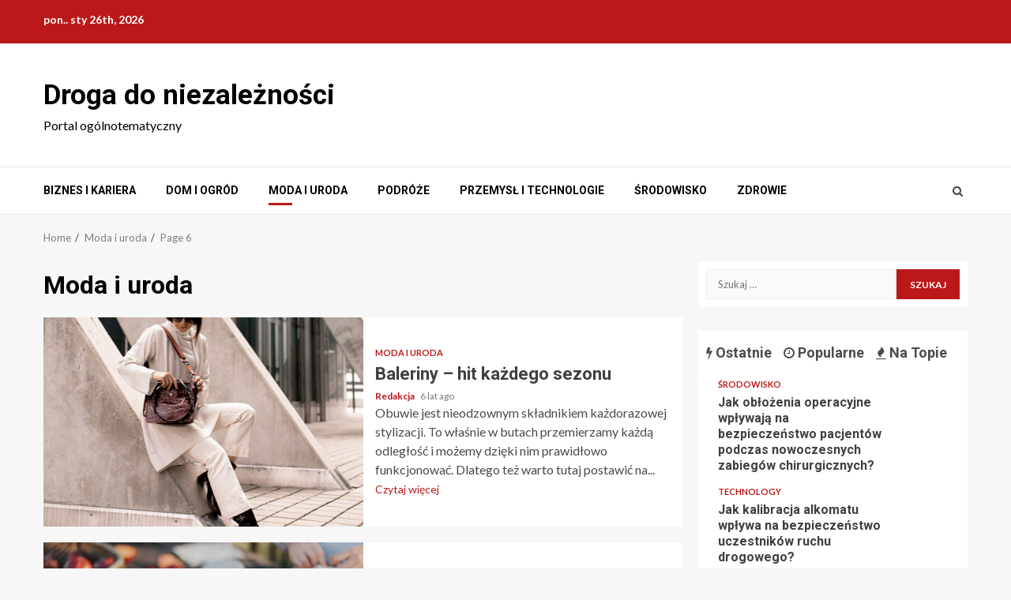

--- FILE ---
content_type: text/html; charset=UTF-8
request_url: https://drogadoniezaleznosci.pl/category/moda-i-uroda/page/6/
body_size: 10023
content:
    <!doctype html>
<html dir="ltr" lang="pl-PL" prefix="og: https://ogp.me/ns#">
    <head>
        <meta charset="UTF-8">
        <meta name="viewport" content="width=device-width, initial-scale=1">
        <link rel="profile" href="https://gmpg.org/xfn/11">

        <title>Moda i uroda - Droga do niezależności - Page 6</title>

		<!-- All in One SEO 4.7.7 - aioseo.com -->
	<meta name="description" content="- Page 6" />
	<meta name="robots" content="noindex, nofollow, max-image-preview:large" />
	<meta name="google-site-verification" content="SnhbGfH9Xm_WbJz-OdCXx5WImxtV8ij1yLBTmBNBmQU" />
	<link rel="canonical" href="https://drogadoniezaleznosci.pl/category/moda-i-uroda/" />
	<link rel="prev" href="https://drogadoniezaleznosci.pl/category/moda-i-uroda/page/5/" />
	<meta name="generator" content="All in One SEO (AIOSEO) 4.7.7" />
		<script type="application/ld+json" class="aioseo-schema">
			{"@context":"https:\/\/schema.org","@graph":[{"@type":"BreadcrumbList","@id":"https:\/\/drogadoniezaleznosci.pl\/category\/moda-i-uroda\/page\/6\/#breadcrumblist","itemListElement":[{"@type":"ListItem","@id":"https:\/\/drogadoniezaleznosci.pl\/#listItem","position":1,"name":"Dom","item":"https:\/\/drogadoniezaleznosci.pl\/","nextItem":{"@type":"ListItem","@id":"https:\/\/drogadoniezaleznosci.pl\/category\/moda-i-uroda\/#listItem","name":"Moda i uroda"}},{"@type":"ListItem","@id":"https:\/\/drogadoniezaleznosci.pl\/category\/moda-i-uroda\/#listItem","position":2,"name":"Moda i uroda","previousItem":{"@type":"ListItem","@id":"https:\/\/drogadoniezaleznosci.pl\/#listItem","name":"Dom"}}]},{"@type":"CollectionPage","@id":"https:\/\/drogadoniezaleznosci.pl\/category\/moda-i-uroda\/page\/6\/#collectionpage","url":"https:\/\/drogadoniezaleznosci.pl\/category\/moda-i-uroda\/page\/6\/","name":"Moda i uroda - Droga do niezale\u017cno\u015bci - Page 6","description":"- Page 6","inLanguage":"pl-PL","isPartOf":{"@id":"https:\/\/drogadoniezaleznosci.pl\/#website"},"breadcrumb":{"@id":"https:\/\/drogadoniezaleznosci.pl\/category\/moda-i-uroda\/page\/6\/#breadcrumblist"}},{"@type":"Organization","@id":"https:\/\/drogadoniezaleznosci.pl\/#organization","name":"Droga do niezale\u017cno\u015bci","description":"Portal og\u00f3lnotematyczny","url":"https:\/\/drogadoniezaleznosci.pl\/"},{"@type":"WebSite","@id":"https:\/\/drogadoniezaleznosci.pl\/#website","url":"https:\/\/drogadoniezaleznosci.pl\/","name":"Droga do niezale\u017cno\u015bci","description":"Portal og\u00f3lnotematyczny","inLanguage":"pl-PL","publisher":{"@id":"https:\/\/drogadoniezaleznosci.pl\/#organization"}}]}
		</script>
		<!-- All in One SEO -->

<link rel='dns-prefetch' href='//fonts.googleapis.com' />
<link rel="alternate" type="application/rss+xml" title="Droga do niezależności &raquo; Kanał z wpisami" href="https://drogadoniezaleznosci.pl/feed/" />
<link rel="alternate" type="application/rss+xml" title="Droga do niezależności &raquo; Kanał z wpisami zaszufladkowanymi do kategorii Moda i uroda" href="https://drogadoniezaleznosci.pl/category/moda-i-uroda/feed/" />
<script type="text/javascript">
window._wpemojiSettings = {"baseUrl":"https:\/\/s.w.org\/images\/core\/emoji\/14.0.0\/72x72\/","ext":".png","svgUrl":"https:\/\/s.w.org\/images\/core\/emoji\/14.0.0\/svg\/","svgExt":".svg","source":{"concatemoji":"https:\/\/drogadoniezaleznosci.pl\/wp-includes\/js\/wp-emoji-release.min.js?ver=6.2.8"}};
/*! This file is auto-generated */
!function(e,a,t){var n,r,o,i=a.createElement("canvas"),p=i.getContext&&i.getContext("2d");function s(e,t){p.clearRect(0,0,i.width,i.height),p.fillText(e,0,0);e=i.toDataURL();return p.clearRect(0,0,i.width,i.height),p.fillText(t,0,0),e===i.toDataURL()}function c(e){var t=a.createElement("script");t.src=e,t.defer=t.type="text/javascript",a.getElementsByTagName("head")[0].appendChild(t)}for(o=Array("flag","emoji"),t.supports={everything:!0,everythingExceptFlag:!0},r=0;r<o.length;r++)t.supports[o[r]]=function(e){if(p&&p.fillText)switch(p.textBaseline="top",p.font="600 32px Arial",e){case"flag":return s("\ud83c\udff3\ufe0f\u200d\u26a7\ufe0f","\ud83c\udff3\ufe0f\u200b\u26a7\ufe0f")?!1:!s("\ud83c\uddfa\ud83c\uddf3","\ud83c\uddfa\u200b\ud83c\uddf3")&&!s("\ud83c\udff4\udb40\udc67\udb40\udc62\udb40\udc65\udb40\udc6e\udb40\udc67\udb40\udc7f","\ud83c\udff4\u200b\udb40\udc67\u200b\udb40\udc62\u200b\udb40\udc65\u200b\udb40\udc6e\u200b\udb40\udc67\u200b\udb40\udc7f");case"emoji":return!s("\ud83e\udef1\ud83c\udffb\u200d\ud83e\udef2\ud83c\udfff","\ud83e\udef1\ud83c\udffb\u200b\ud83e\udef2\ud83c\udfff")}return!1}(o[r]),t.supports.everything=t.supports.everything&&t.supports[o[r]],"flag"!==o[r]&&(t.supports.everythingExceptFlag=t.supports.everythingExceptFlag&&t.supports[o[r]]);t.supports.everythingExceptFlag=t.supports.everythingExceptFlag&&!t.supports.flag,t.DOMReady=!1,t.readyCallback=function(){t.DOMReady=!0},t.supports.everything||(n=function(){t.readyCallback()},a.addEventListener?(a.addEventListener("DOMContentLoaded",n,!1),e.addEventListener("load",n,!1)):(e.attachEvent("onload",n),a.attachEvent("onreadystatechange",function(){"complete"===a.readyState&&t.readyCallback()})),(e=t.source||{}).concatemoji?c(e.concatemoji):e.wpemoji&&e.twemoji&&(c(e.twemoji),c(e.wpemoji)))}(window,document,window._wpemojiSettings);
</script>
<style type="text/css">
img.wp-smiley,
img.emoji {
	display: inline !important;
	border: none !important;
	box-shadow: none !important;
	height: 1em !important;
	width: 1em !important;
	margin: 0 0.07em !important;
	vertical-align: -0.1em !important;
	background: none !important;
	padding: 0 !important;
}
</style>
	<link rel='stylesheet' id='wp-block-library-css' href='https://drogadoniezaleznosci.pl/wp-includes/css/dist/block-library/style.min.css?ver=6.2.8' type='text/css' media='all' />
<link rel='stylesheet' id='classic-theme-styles-css' href='https://drogadoniezaleznosci.pl/wp-includes/css/classic-themes.min.css?ver=6.2.8' type='text/css' media='all' />
<style id='global-styles-inline-css' type='text/css'>
body{--wp--preset--color--black: #000000;--wp--preset--color--cyan-bluish-gray: #abb8c3;--wp--preset--color--white: #ffffff;--wp--preset--color--pale-pink: #f78da7;--wp--preset--color--vivid-red: #cf2e2e;--wp--preset--color--luminous-vivid-orange: #ff6900;--wp--preset--color--luminous-vivid-amber: #fcb900;--wp--preset--color--light-green-cyan: #7bdcb5;--wp--preset--color--vivid-green-cyan: #00d084;--wp--preset--color--pale-cyan-blue: #8ed1fc;--wp--preset--color--vivid-cyan-blue: #0693e3;--wp--preset--color--vivid-purple: #9b51e0;--wp--preset--gradient--vivid-cyan-blue-to-vivid-purple: linear-gradient(135deg,rgba(6,147,227,1) 0%,rgb(155,81,224) 100%);--wp--preset--gradient--light-green-cyan-to-vivid-green-cyan: linear-gradient(135deg,rgb(122,220,180) 0%,rgb(0,208,130) 100%);--wp--preset--gradient--luminous-vivid-amber-to-luminous-vivid-orange: linear-gradient(135deg,rgba(252,185,0,1) 0%,rgba(255,105,0,1) 100%);--wp--preset--gradient--luminous-vivid-orange-to-vivid-red: linear-gradient(135deg,rgba(255,105,0,1) 0%,rgb(207,46,46) 100%);--wp--preset--gradient--very-light-gray-to-cyan-bluish-gray: linear-gradient(135deg,rgb(238,238,238) 0%,rgb(169,184,195) 100%);--wp--preset--gradient--cool-to-warm-spectrum: linear-gradient(135deg,rgb(74,234,220) 0%,rgb(151,120,209) 20%,rgb(207,42,186) 40%,rgb(238,44,130) 60%,rgb(251,105,98) 80%,rgb(254,248,76) 100%);--wp--preset--gradient--blush-light-purple: linear-gradient(135deg,rgb(255,206,236) 0%,rgb(152,150,240) 100%);--wp--preset--gradient--blush-bordeaux: linear-gradient(135deg,rgb(254,205,165) 0%,rgb(254,45,45) 50%,rgb(107,0,62) 100%);--wp--preset--gradient--luminous-dusk: linear-gradient(135deg,rgb(255,203,112) 0%,rgb(199,81,192) 50%,rgb(65,88,208) 100%);--wp--preset--gradient--pale-ocean: linear-gradient(135deg,rgb(255,245,203) 0%,rgb(182,227,212) 50%,rgb(51,167,181) 100%);--wp--preset--gradient--electric-grass: linear-gradient(135deg,rgb(202,248,128) 0%,rgb(113,206,126) 100%);--wp--preset--gradient--midnight: linear-gradient(135deg,rgb(2,3,129) 0%,rgb(40,116,252) 100%);--wp--preset--duotone--dark-grayscale: url('#wp-duotone-dark-grayscale');--wp--preset--duotone--grayscale: url('#wp-duotone-grayscale');--wp--preset--duotone--purple-yellow: url('#wp-duotone-purple-yellow');--wp--preset--duotone--blue-red: url('#wp-duotone-blue-red');--wp--preset--duotone--midnight: url('#wp-duotone-midnight');--wp--preset--duotone--magenta-yellow: url('#wp-duotone-magenta-yellow');--wp--preset--duotone--purple-green: url('#wp-duotone-purple-green');--wp--preset--duotone--blue-orange: url('#wp-duotone-blue-orange');--wp--preset--font-size--small: 13px;--wp--preset--font-size--medium: 20px;--wp--preset--font-size--large: 36px;--wp--preset--font-size--x-large: 42px;--wp--preset--spacing--20: 0.44rem;--wp--preset--spacing--30: 0.67rem;--wp--preset--spacing--40: 1rem;--wp--preset--spacing--50: 1.5rem;--wp--preset--spacing--60: 2.25rem;--wp--preset--spacing--70: 3.38rem;--wp--preset--spacing--80: 5.06rem;--wp--preset--shadow--natural: 6px 6px 9px rgba(0, 0, 0, 0.2);--wp--preset--shadow--deep: 12px 12px 50px rgba(0, 0, 0, 0.4);--wp--preset--shadow--sharp: 6px 6px 0px rgba(0, 0, 0, 0.2);--wp--preset--shadow--outlined: 6px 6px 0px -3px rgba(255, 255, 255, 1), 6px 6px rgba(0, 0, 0, 1);--wp--preset--shadow--crisp: 6px 6px 0px rgba(0, 0, 0, 1);}:where(.is-layout-flex){gap: 0.5em;}body .is-layout-flow > .alignleft{float: left;margin-inline-start: 0;margin-inline-end: 2em;}body .is-layout-flow > .alignright{float: right;margin-inline-start: 2em;margin-inline-end: 0;}body .is-layout-flow > .aligncenter{margin-left: auto !important;margin-right: auto !important;}body .is-layout-constrained > .alignleft{float: left;margin-inline-start: 0;margin-inline-end: 2em;}body .is-layout-constrained > .alignright{float: right;margin-inline-start: 2em;margin-inline-end: 0;}body .is-layout-constrained > .aligncenter{margin-left: auto !important;margin-right: auto !important;}body .is-layout-constrained > :where(:not(.alignleft):not(.alignright):not(.alignfull)){max-width: var(--wp--style--global--content-size);margin-left: auto !important;margin-right: auto !important;}body .is-layout-constrained > .alignwide{max-width: var(--wp--style--global--wide-size);}body .is-layout-flex{display: flex;}body .is-layout-flex{flex-wrap: wrap;align-items: center;}body .is-layout-flex > *{margin: 0;}:where(.wp-block-columns.is-layout-flex){gap: 2em;}.has-black-color{color: var(--wp--preset--color--black) !important;}.has-cyan-bluish-gray-color{color: var(--wp--preset--color--cyan-bluish-gray) !important;}.has-white-color{color: var(--wp--preset--color--white) !important;}.has-pale-pink-color{color: var(--wp--preset--color--pale-pink) !important;}.has-vivid-red-color{color: var(--wp--preset--color--vivid-red) !important;}.has-luminous-vivid-orange-color{color: var(--wp--preset--color--luminous-vivid-orange) !important;}.has-luminous-vivid-amber-color{color: var(--wp--preset--color--luminous-vivid-amber) !important;}.has-light-green-cyan-color{color: var(--wp--preset--color--light-green-cyan) !important;}.has-vivid-green-cyan-color{color: var(--wp--preset--color--vivid-green-cyan) !important;}.has-pale-cyan-blue-color{color: var(--wp--preset--color--pale-cyan-blue) !important;}.has-vivid-cyan-blue-color{color: var(--wp--preset--color--vivid-cyan-blue) !important;}.has-vivid-purple-color{color: var(--wp--preset--color--vivid-purple) !important;}.has-black-background-color{background-color: var(--wp--preset--color--black) !important;}.has-cyan-bluish-gray-background-color{background-color: var(--wp--preset--color--cyan-bluish-gray) !important;}.has-white-background-color{background-color: var(--wp--preset--color--white) !important;}.has-pale-pink-background-color{background-color: var(--wp--preset--color--pale-pink) !important;}.has-vivid-red-background-color{background-color: var(--wp--preset--color--vivid-red) !important;}.has-luminous-vivid-orange-background-color{background-color: var(--wp--preset--color--luminous-vivid-orange) !important;}.has-luminous-vivid-amber-background-color{background-color: var(--wp--preset--color--luminous-vivid-amber) !important;}.has-light-green-cyan-background-color{background-color: var(--wp--preset--color--light-green-cyan) !important;}.has-vivid-green-cyan-background-color{background-color: var(--wp--preset--color--vivid-green-cyan) !important;}.has-pale-cyan-blue-background-color{background-color: var(--wp--preset--color--pale-cyan-blue) !important;}.has-vivid-cyan-blue-background-color{background-color: var(--wp--preset--color--vivid-cyan-blue) !important;}.has-vivid-purple-background-color{background-color: var(--wp--preset--color--vivid-purple) !important;}.has-black-border-color{border-color: var(--wp--preset--color--black) !important;}.has-cyan-bluish-gray-border-color{border-color: var(--wp--preset--color--cyan-bluish-gray) !important;}.has-white-border-color{border-color: var(--wp--preset--color--white) !important;}.has-pale-pink-border-color{border-color: var(--wp--preset--color--pale-pink) !important;}.has-vivid-red-border-color{border-color: var(--wp--preset--color--vivid-red) !important;}.has-luminous-vivid-orange-border-color{border-color: var(--wp--preset--color--luminous-vivid-orange) !important;}.has-luminous-vivid-amber-border-color{border-color: var(--wp--preset--color--luminous-vivid-amber) !important;}.has-light-green-cyan-border-color{border-color: var(--wp--preset--color--light-green-cyan) !important;}.has-vivid-green-cyan-border-color{border-color: var(--wp--preset--color--vivid-green-cyan) !important;}.has-pale-cyan-blue-border-color{border-color: var(--wp--preset--color--pale-cyan-blue) !important;}.has-vivid-cyan-blue-border-color{border-color: var(--wp--preset--color--vivid-cyan-blue) !important;}.has-vivid-purple-border-color{border-color: var(--wp--preset--color--vivid-purple) !important;}.has-vivid-cyan-blue-to-vivid-purple-gradient-background{background: var(--wp--preset--gradient--vivid-cyan-blue-to-vivid-purple) !important;}.has-light-green-cyan-to-vivid-green-cyan-gradient-background{background: var(--wp--preset--gradient--light-green-cyan-to-vivid-green-cyan) !important;}.has-luminous-vivid-amber-to-luminous-vivid-orange-gradient-background{background: var(--wp--preset--gradient--luminous-vivid-amber-to-luminous-vivid-orange) !important;}.has-luminous-vivid-orange-to-vivid-red-gradient-background{background: var(--wp--preset--gradient--luminous-vivid-orange-to-vivid-red) !important;}.has-very-light-gray-to-cyan-bluish-gray-gradient-background{background: var(--wp--preset--gradient--very-light-gray-to-cyan-bluish-gray) !important;}.has-cool-to-warm-spectrum-gradient-background{background: var(--wp--preset--gradient--cool-to-warm-spectrum) !important;}.has-blush-light-purple-gradient-background{background: var(--wp--preset--gradient--blush-light-purple) !important;}.has-blush-bordeaux-gradient-background{background: var(--wp--preset--gradient--blush-bordeaux) !important;}.has-luminous-dusk-gradient-background{background: var(--wp--preset--gradient--luminous-dusk) !important;}.has-pale-ocean-gradient-background{background: var(--wp--preset--gradient--pale-ocean) !important;}.has-electric-grass-gradient-background{background: var(--wp--preset--gradient--electric-grass) !important;}.has-midnight-gradient-background{background: var(--wp--preset--gradient--midnight) !important;}.has-small-font-size{font-size: var(--wp--preset--font-size--small) !important;}.has-medium-font-size{font-size: var(--wp--preset--font-size--medium) !important;}.has-large-font-size{font-size: var(--wp--preset--font-size--large) !important;}.has-x-large-font-size{font-size: var(--wp--preset--font-size--x-large) !important;}
.wp-block-navigation a:where(:not(.wp-element-button)){color: inherit;}
:where(.wp-block-columns.is-layout-flex){gap: 2em;}
.wp-block-pullquote{font-size: 1.5em;line-height: 1.6;}
</style>
<link rel='stylesheet' id='contact-form-7-css' href='https://drogadoniezaleznosci.pl/wp-content/plugins/contact-form-7/includes/css/styles.css?ver=5.7.7' type='text/css' media='all' />
<link rel='stylesheet' id='font-awesome-css' href='https://drogadoniezaleznosci.pl/wp-content/themes/magnitude/assets/font-awesome/css/font-awesome.min.css?ver=6.2.8' type='text/css' media='all' />
<link rel='stylesheet' id='bootstrap-css' href='https://drogadoniezaleznosci.pl/wp-content/themes/magnitude/assets/bootstrap/css/bootstrap.min.css?ver=6.2.8' type='text/css' media='all' />
<link rel='stylesheet' id='slick-css-css' href='https://drogadoniezaleznosci.pl/wp-content/themes/magnitude/assets/slick/css/slick.min.css?ver=6.2.8' type='text/css' media='all' />
<link rel='stylesheet' id='sidr-css' href='https://drogadoniezaleznosci.pl/wp-content/themes/magnitude/assets/sidr/css/jquery.sidr.dark.css?ver=6.2.8' type='text/css' media='all' />
<link rel='stylesheet' id='magnific-popup-css' href='https://drogadoniezaleznosci.pl/wp-content/themes/magnitude/assets/magnific-popup/magnific-popup.css?ver=6.2.8' type='text/css' media='all' />
<link rel='stylesheet' id='magnitude-google-fonts-css' href='https://fonts.googleapis.com/css?family=Lato:400,300,400italic,900,700|Roboto:100,300,400,500,700&#038;subset=latin,latin-ext' type='text/css' media='all' />
<link rel='stylesheet' id='magnitude-style-css' href='https://drogadoniezaleznosci.pl/wp-content/themes/magnitude/style.css?ver=6.2.8' type='text/css' media='all' />
<script type='text/javascript' src='https://drogadoniezaleznosci.pl/wp-includes/js/jquery/jquery.min.js?ver=3.6.4' id='jquery-core-js'></script>
<script type='text/javascript' src='https://drogadoniezaleznosci.pl/wp-includes/js/jquery/jquery-migrate.min.js?ver=3.4.0' id='jquery-migrate-js'></script>
<link rel="https://api.w.org/" href="https://drogadoniezaleznosci.pl/wp-json/" /><link rel="alternate" type="application/json" href="https://drogadoniezaleznosci.pl/wp-json/wp/v2/categories/5" /><link rel="EditURI" type="application/rsd+xml" title="RSD" href="https://drogadoniezaleznosci.pl/xmlrpc.php?rsd" />
<link rel="wlwmanifest" type="application/wlwmanifest+xml" href="https://drogadoniezaleznosci.pl/wp-includes/wlwmanifest.xml" />
<meta name="generator" content="WordPress 6.2.8" />
        <style type="text/css">
                        .site-title a,
            .site-header .site-branding .site-title a:visited,
            .site-header .site-branding .site-title a:hover,
            .site-description {
                color: #000000;
            }

            .header-layout-3 .site-header .site-branding .site-title,
            .site-branding .site-title {
                font-size: 35px;
            }

            @media only screen and (max-width: 640px) {
                .site-branding .site-title {
                    font-size: 40px;

                }
              }   

           @media only screen and (max-width: 375px) {
                    .site-branding .site-title {
                        font-size: 32px;

                    }
                }

                        .elementor-template-full-width .elementor-section.elementor-section-full_width > .elementor-container,
            .elementor-template-full-width .elementor-section.elementor-section-boxed > .elementor-container{
                max-width: 1200px;
            }

        </style>
            </head>

<body data-rsssl=1 class="archive paged category category-moda-i-uroda category-5 paged-6 category-paged-6 hfeed aft-default-mode aft-secondary-solid-color aft-header-layout-default widget-title-border-bottom default-content-layout align-content-left ">
<svg xmlns="http://www.w3.org/2000/svg" viewBox="0 0 0 0" width="0" height="0" focusable="false" role="none" style="visibility: hidden; position: absolute; left: -9999px; overflow: hidden;" ><defs><filter id="wp-duotone-dark-grayscale"><feColorMatrix color-interpolation-filters="sRGB" type="matrix" values=" .299 .587 .114 0 0 .299 .587 .114 0 0 .299 .587 .114 0 0 .299 .587 .114 0 0 " /><feComponentTransfer color-interpolation-filters="sRGB" ><feFuncR type="table" tableValues="0 0.49803921568627" /><feFuncG type="table" tableValues="0 0.49803921568627" /><feFuncB type="table" tableValues="0 0.49803921568627" /><feFuncA type="table" tableValues="1 1" /></feComponentTransfer><feComposite in2="SourceGraphic" operator="in" /></filter></defs></svg><svg xmlns="http://www.w3.org/2000/svg" viewBox="0 0 0 0" width="0" height="0" focusable="false" role="none" style="visibility: hidden; position: absolute; left: -9999px; overflow: hidden;" ><defs><filter id="wp-duotone-grayscale"><feColorMatrix color-interpolation-filters="sRGB" type="matrix" values=" .299 .587 .114 0 0 .299 .587 .114 0 0 .299 .587 .114 0 0 .299 .587 .114 0 0 " /><feComponentTransfer color-interpolation-filters="sRGB" ><feFuncR type="table" tableValues="0 1" /><feFuncG type="table" tableValues="0 1" /><feFuncB type="table" tableValues="0 1" /><feFuncA type="table" tableValues="1 1" /></feComponentTransfer><feComposite in2="SourceGraphic" operator="in" /></filter></defs></svg><svg xmlns="http://www.w3.org/2000/svg" viewBox="0 0 0 0" width="0" height="0" focusable="false" role="none" style="visibility: hidden; position: absolute; left: -9999px; overflow: hidden;" ><defs><filter id="wp-duotone-purple-yellow"><feColorMatrix color-interpolation-filters="sRGB" type="matrix" values=" .299 .587 .114 0 0 .299 .587 .114 0 0 .299 .587 .114 0 0 .299 .587 .114 0 0 " /><feComponentTransfer color-interpolation-filters="sRGB" ><feFuncR type="table" tableValues="0.54901960784314 0.98823529411765" /><feFuncG type="table" tableValues="0 1" /><feFuncB type="table" tableValues="0.71764705882353 0.25490196078431" /><feFuncA type="table" tableValues="1 1" /></feComponentTransfer><feComposite in2="SourceGraphic" operator="in" /></filter></defs></svg><svg xmlns="http://www.w3.org/2000/svg" viewBox="0 0 0 0" width="0" height="0" focusable="false" role="none" style="visibility: hidden; position: absolute; left: -9999px; overflow: hidden;" ><defs><filter id="wp-duotone-blue-red"><feColorMatrix color-interpolation-filters="sRGB" type="matrix" values=" .299 .587 .114 0 0 .299 .587 .114 0 0 .299 .587 .114 0 0 .299 .587 .114 0 0 " /><feComponentTransfer color-interpolation-filters="sRGB" ><feFuncR type="table" tableValues="0 1" /><feFuncG type="table" tableValues="0 0.27843137254902" /><feFuncB type="table" tableValues="0.5921568627451 0.27843137254902" /><feFuncA type="table" tableValues="1 1" /></feComponentTransfer><feComposite in2="SourceGraphic" operator="in" /></filter></defs></svg><svg xmlns="http://www.w3.org/2000/svg" viewBox="0 0 0 0" width="0" height="0" focusable="false" role="none" style="visibility: hidden; position: absolute; left: -9999px; overflow: hidden;" ><defs><filter id="wp-duotone-midnight"><feColorMatrix color-interpolation-filters="sRGB" type="matrix" values=" .299 .587 .114 0 0 .299 .587 .114 0 0 .299 .587 .114 0 0 .299 .587 .114 0 0 " /><feComponentTransfer color-interpolation-filters="sRGB" ><feFuncR type="table" tableValues="0 0" /><feFuncG type="table" tableValues="0 0.64705882352941" /><feFuncB type="table" tableValues="0 1" /><feFuncA type="table" tableValues="1 1" /></feComponentTransfer><feComposite in2="SourceGraphic" operator="in" /></filter></defs></svg><svg xmlns="http://www.w3.org/2000/svg" viewBox="0 0 0 0" width="0" height="0" focusable="false" role="none" style="visibility: hidden; position: absolute; left: -9999px; overflow: hidden;" ><defs><filter id="wp-duotone-magenta-yellow"><feColorMatrix color-interpolation-filters="sRGB" type="matrix" values=" .299 .587 .114 0 0 .299 .587 .114 0 0 .299 .587 .114 0 0 .299 .587 .114 0 0 " /><feComponentTransfer color-interpolation-filters="sRGB" ><feFuncR type="table" tableValues="0.78039215686275 1" /><feFuncG type="table" tableValues="0 0.94901960784314" /><feFuncB type="table" tableValues="0.35294117647059 0.47058823529412" /><feFuncA type="table" tableValues="1 1" /></feComponentTransfer><feComposite in2="SourceGraphic" operator="in" /></filter></defs></svg><svg xmlns="http://www.w3.org/2000/svg" viewBox="0 0 0 0" width="0" height="0" focusable="false" role="none" style="visibility: hidden; position: absolute; left: -9999px; overflow: hidden;" ><defs><filter id="wp-duotone-purple-green"><feColorMatrix color-interpolation-filters="sRGB" type="matrix" values=" .299 .587 .114 0 0 .299 .587 .114 0 0 .299 .587 .114 0 0 .299 .587 .114 0 0 " /><feComponentTransfer color-interpolation-filters="sRGB" ><feFuncR type="table" tableValues="0.65098039215686 0.40392156862745" /><feFuncG type="table" tableValues="0 1" /><feFuncB type="table" tableValues="0.44705882352941 0.4" /><feFuncA type="table" tableValues="1 1" /></feComponentTransfer><feComposite in2="SourceGraphic" operator="in" /></filter></defs></svg><svg xmlns="http://www.w3.org/2000/svg" viewBox="0 0 0 0" width="0" height="0" focusable="false" role="none" style="visibility: hidden; position: absolute; left: -9999px; overflow: hidden;" ><defs><filter id="wp-duotone-blue-orange"><feColorMatrix color-interpolation-filters="sRGB" type="matrix" values=" .299 .587 .114 0 0 .299 .587 .114 0 0 .299 .587 .114 0 0 .299 .587 .114 0 0 " /><feComponentTransfer color-interpolation-filters="sRGB" ><feFuncR type="table" tableValues="0.098039215686275 1" /><feFuncG type="table" tableValues="0 0.66274509803922" /><feFuncB type="table" tableValues="0.84705882352941 0.41960784313725" /><feFuncA type="table" tableValues="1 1" /></feComponentTransfer><feComposite in2="SourceGraphic" operator="in" /></filter></defs></svg>
    <div id="af-preloader">
        <div id="loader-wrapper">
            <div id="loader">
                <div class="load__animation"></div>
            </div>
        </div>
    </div>

<div id="page" class="site af-whole-wrapper">
    <a class="skip-link screen-reader-text" href="#content">Skip to content</a>


        <header id="masthead" class="header-layout-default magnitude-header">
            <div class="top-header">
    <div class="container-wrapper">
        <div class="top-bar-flex">
            <div class="top-bar-left col-2">
                                <div class="date-bar-left">
                                <span class="topbar-date">
        pon.. sty 26th, 2026     </span>
                        </div>
            </div>
            <div class="top-bar-right col-2">
                <div class="aft-small-social-menu">
                                                </div>
            </div>
        </div>
    </div>
</div>
<div class="af-middle-header " data-background="">
    <div class="container-wrapper">
        <div class="af-middle-container">
            <div class="logo">
                        <div class="site-branding">
                            <p class="site-title font-family-1">
                    <a href="https://drogadoniezaleznosci.pl/" class="site-title-anchor"
                       rel="home">Droga do niezależności</a>
                </p>
            
                            <p class="site-description">Portal og&oacute;lnotematyczny</p>
                    </div>

                </div>
            <div class="header-advertise">
                            </div>
        </div>
    </div>
</div>
<div id="main-navigation-bar" class="af-bottom-header">
    <div class="container-wrapper">
        <div class="af-bottom-head-nav">
                    <div class="navigation-container">
            <nav class="main-navigation clearfix">

                                        <span class="toggle-menu" aria-controls="primary-menu" aria-expanded="false">
                                        <span class="screen-reader-text">
                                            Primary Menu                                        </span>
                                        <i class="ham"></i>
                                    </span>


                <div class="menu main-menu menu-desktop show-menu-border"><ul id="primary-menu" class="menu"><li id="menu-item-5" class="menu-item menu-item-type-taxonomy menu-item-object-category menu-item-5"><a href="https://drogadoniezaleznosci.pl/category/biznes-i-kariera/">Biznes i kariera</a></li>
<li id="menu-item-6" class="menu-item menu-item-type-taxonomy menu-item-object-category menu-item-6"><a href="https://drogadoniezaleznosci.pl/category/dom-i-ogrod/">Dom i ogród</a></li>
<li id="menu-item-7" class="menu-item menu-item-type-taxonomy menu-item-object-category current-menu-item menu-item-7"><a href="https://drogadoniezaleznosci.pl/category/moda-i-uroda/" aria-current="page">Moda i uroda</a></li>
<li id="menu-item-8" class="menu-item menu-item-type-taxonomy menu-item-object-category menu-item-8"><a href="https://drogadoniezaleznosci.pl/category/podroze/">Podróże</a></li>
<li id="menu-item-9" class="menu-item menu-item-type-taxonomy menu-item-object-category menu-item-9"><a href="https://drogadoniezaleznosci.pl/category/przemysl-i-technologie/">Przemysł i technologie</a></li>
<li id="menu-item-10" class="menu-item menu-item-type-taxonomy menu-item-object-category menu-item-10"><a href="https://drogadoniezaleznosci.pl/category/srodowisko/">Środowisko</a></li>
<li id="menu-item-11" class="menu-item menu-item-type-taxonomy menu-item-object-category menu-item-11"><a href="https://drogadoniezaleznosci.pl/category/zdrowie/">Zdrowie</a></li>
</ul></div>            </nav>
        </div>

                        <div class="af-search-wrap">
            <div class="search-overlay">
                <a href="#" title="Search" class="search-icon">
                    <i class="fa fa-search"></i>
                </a>
                <div class="af-search-form">
                    <form role="search" method="get" class="search-form" action="https://drogadoniezaleznosci.pl/">
				<label>
					<span class="screen-reader-text">Szukaj:</span>
					<input type="search" class="search-field" placeholder="Szukaj &hellip;" value="" name="s" />
				</label>
				<input type="submit" class="search-submit" value="Szukaj" />
			</form>                </div>
            </div>
        </div>

            </div>
    </div>
</div>
    

        </header>

        <!-- end slider-section -->
        

<div class="af-breadcrumbs-wrapper container-wrapper">
            <div class="af-breadcrumbs font-family-1 color-pad">
                <div role="navigation" aria-label="Breadcrumbs" class="breadcrumb-trail breadcrumbs" itemprop="breadcrumb"><ul class="trail-items" itemscope itemtype="http://schema.org/BreadcrumbList"><meta name="numberOfItems" content="3" /><meta name="itemListOrder" content="Ascending" /><li itemprop="itemListElement" itemscope itemtype="http://schema.org/ListItem" class="trail-item trail-begin"><a href="https://drogadoniezaleznosci.pl/" rel="home" itemprop="item"><span itemprop="name">Home</span></a><meta itemprop="position" content="1" /></li><li itemprop="itemListElement" itemscope itemtype="http://schema.org/ListItem" class="trail-item"><a href="https://drogadoniezaleznosci.pl/category/moda-i-uroda/" itemprop="item"><span itemprop="name">Moda i uroda</span></a><meta itemprop="position" content="2" /></li><li itemprop="itemListElement" itemscope itemtype="http://schema.org/ListItem" class="trail-item trail-end"><a href="https://drogadoniezaleznosci.pl/category/moda-i-uroda/" itemprop="item"><span itemprop="name">Page 6</span></a><meta itemprop="position" content="3" /></li></ul></div>            </div>
        </div>


    

    <div id="content" class="container-wrapper">
    <div id="primary" class="content-area">
        <main id="main" class="site-main">

			
                <header class="header-title-wrapper1">
					<h1 class="page-title">Moda i uroda</h1>                </header><!-- .header-title-wrapper -->
				            <div class="af-container-row aft-archive-wrapper magnitude-customizer clearfix archive-layout-list">
            

            
                        <article id="post-2886" class="latest-posts-list col-1 float-l pad archive-layout-list archive-image-left post-2886 post type-post status-publish format-standard has-post-thumbnail hentry category-moda-i-uroda" >
                <div class="archive-list-post list-style">
    <div class="read-single color-pad">
        <div class="read-img pos-rel col-2 float-l read-bg-img af-sec-list-img">
             <a class="aft-post-image-link" href="https://drogadoniezaleznosci.pl/baleriny-hit-kazdego-sezonu/">
               <img width="1024" height="883" src="https://drogadoniezaleznosci.pl/wp-content/uploads/2019/10/skórzane-botki-1-2-1024x883.jpg" class="attachment-magnitude-featured size-magnitude-featured wp-post-image" alt="" decoding="async" srcset="https://drogadoniezaleznosci.pl/wp-content/uploads/2019/10/skórzane-botki-1-2-1024x883.jpg 1024w, https://drogadoniezaleznosci.pl/wp-content/uploads/2019/10/skórzane-botki-1-2-300x259.jpg 300w, https://drogadoniezaleznosci.pl/wp-content/uploads/2019/10/skórzane-botki-1-2-768x662.jpg 768w, https://drogadoniezaleznosci.pl/wp-content/uploads/2019/10/skórzane-botki-1-2.jpg 1060w" sizes="(max-width: 1024px) 100vw, 1024px" />                 Baleriny &#8211; hit każdego sezonu                </a>
                        <span class="min-read">2 min read</span>            
        </div>
        <div class="read-details col-2 float-l pad af-sec-list-txt color-tp-pad ptb-10">

            <div class="read-categories">
                <ul class="cat-links"><li class="meta-category">
                             <a class="magnitude-categories category-color-1" href="https://drogadoniezaleznosci.pl/category/moda-i-uroda/">
                                 Moda i uroda
                             </a>
                        </li></ul>            </div>
            <div class="read-title">
                <h4>
                    <a href="https://drogadoniezaleznosci.pl/baleriny-hit-kazdego-sezonu/">Baleriny &#8211; hit każdego sezonu</a>
                </h4>
            </div>
            <div class="entry-meta">
                
            <span class="author-links">

                
                    <span class="item-metadata posts-author byline">

            <a href="https://drogadoniezaleznosci.pl/author/admin/">
                Redakcja            </a>
        </span>
                
                                    <span class="item-metadata posts-date">

                        6 lat ago            </span>
                
        </span>
                            <span class="aft-comment-view-share">
            </span>
                </div>
                            <div class="read-descprition full-item-discription">
                    <div class="post-description">
                        Obuwie jest nieodzownym składnikiem każdorazowej stylizacji. To właśnie w butach przemierzamy każdą odległość i możemy dzięki nim prawidłowo funkcjonować. Dlatego też warto tutaj postawić na... <a href="https://drogadoniezaleznosci.pl/baleriny-hit-kazdego-sezonu/" class="aft-readmore">Czytaj więcej</a>                    </div>
                </div>
                    </div>
    </div>
    </div>









            </article>
                    
            

            
                        <article id="post-23" class="latest-posts-list col-1 float-l pad archive-layout-list archive-image-left post-23 post type-post status-publish format-standard has-post-thumbnail hentry category-moda-i-uroda" >
                <div class="archive-list-post list-style">
    <div class="read-single color-pad">
        <div class="read-img pos-rel col-2 float-l read-bg-img af-sec-list-img">
             <a class="aft-post-image-link" href="https://drogadoniezaleznosci.pl/wpis-3/">
               <img width="1024" height="576" src="https://drogadoniezaleznosci.pl/wp-content/uploads/2019/09/4.jpg" class="attachment-magnitude-featured size-magnitude-featured wp-post-image" alt="" decoding="async" loading="lazy" srcset="https://drogadoniezaleznosci.pl/wp-content/uploads/2019/09/4.jpg 1280w, https://drogadoniezaleznosci.pl/wp-content/uploads/2019/09/4-300x169.jpg 300w, https://drogadoniezaleznosci.pl/wp-content/uploads/2019/09/4-768x432.jpg 768w, https://drogadoniezaleznosci.pl/wp-content/uploads/2019/09/4-1024x576.jpg 1024w" sizes="(max-width: 1024px) 100vw, 1024px" />                 Wpis 3                </a>
                        <span class="min-read">1 min read</span>            
        </div>
        <div class="read-details col-2 float-l pad af-sec-list-txt color-tp-pad ptb-10">

            <div class="read-categories">
                <ul class="cat-links"><li class="meta-category">
                             <a class="magnitude-categories category-color-1" href="https://drogadoniezaleznosci.pl/category/moda-i-uroda/">
                                 Moda i uroda
                             </a>
                        </li></ul>            </div>
            <div class="read-title">
                <h4>
                    <a href="https://drogadoniezaleznosci.pl/wpis-3/">Wpis 3</a>
                </h4>
            </div>
            <div class="entry-meta">
                
            <span class="author-links">

                
                    <span class="item-metadata posts-author byline">

            <a href="https://drogadoniezaleznosci.pl/author/admin/">
                Redakcja            </a>
        </span>
                
                                    <span class="item-metadata posts-date">

                        6 lat ago            </span>
                
        </span>
                            <span class="aft-comment-view-share">
            </span>
                </div>
                            <div class="read-descprition full-item-discription">
                    <div class="post-description">
                        Czym jest Lorem Ipsum? Lorem Ipsum&nbsp;jest tekstem stosowanym jako przykładowy wypełniacz w przemyśle poligraficznym. Został po raz pierwszy użyty w XV w. przez nieznanego drukarza... <a href="https://drogadoniezaleznosci.pl/wpis-3/" class="aft-readmore">Czytaj więcej</a>                    </div>
                </div>
                    </div>
    </div>
    </div>









            </article>
                    
                        </div>
        
            <div class="col col-ten">
                <div class="magnitude-pagination">
					
	<nav class="navigation pagination" aria-label="Wpisy">
		<h2 class="screen-reader-text">Nawigacja po wpisach</h2>
		<div class="nav-links"><a class="prev page-numbers" href="https://drogadoniezaleznosci.pl/category/moda-i-uroda/page/5/">Previous</a>
<a class="page-numbers" href="https://drogadoniezaleznosci.pl/category/moda-i-uroda/">1</a>
<span class="page-numbers dots">&hellip;</span>
<a class="page-numbers" href="https://drogadoniezaleznosci.pl/category/moda-i-uroda/page/3/">3</a>
<a class="page-numbers" href="https://drogadoniezaleznosci.pl/category/moda-i-uroda/page/4/">4</a>
<a class="page-numbers" href="https://drogadoniezaleznosci.pl/category/moda-i-uroda/page/5/">5</a>
<span aria-current="page" class="page-numbers current">6</span></div>
	</nav>                </div>
            </div>
        </main><!-- #main -->
    </div><!-- #primary -->





<div id="secondary" class="sidebar-area aft-sticky-sidebar">
    <div class="theiaStickySidebar">
        <aside class="widget-area color-pad">
            <div id="search-2" class="widget magnitude-widget widget_search"><form role="search" method="get" class="search-form" action="https://drogadoniezaleznosci.pl/">
				<label>
					<span class="screen-reader-text">Szukaj:</span>
					<input type="search" class="search-field" placeholder="Szukaj &hellip;" value="" name="s" />
				</label>
				<input type="submit" class="search-submit" value="Szukaj" />
			</form></div><div id="magnitude_tabbed_posts-2" class="widget magnitude-widget magnitude_tabbed_posts_widget">            <div class="tabbed-container">
                <div class="tabbed-head">
                    <ul class="nav nav-tabs af-tabs tab-warpper" role="tablist">
                        <li class="tab tab-recent active">
                            <a href="#tabbed-2-recent"
                               aria-label="Recent" role="tab"
                               data-toggle="tab" class="font-family-1">
                                <i class="fa fa-bolt" aria-hidden="true"></i>  Ostatnie                            </a>
                        </li>
                        <li role="presentation" class="tab tab-popular">
                            <a href="#tabbed-2-popular"
                               aria-label="Popular" role="tab"
                               data-toggle="tab" class="font-family-1">
                                <i class="fa fa-clock-o" aria-hidden="true"></i>  Popularne                            </a>
                        </li>

                                                    <li class="tab tab-categorised">
                                <a href="#tabbed-2-categorised"
                                   aria-label="Categorised" role="tab"
                                   data-toggle="tab" class="font-family-1">
                                   <i class="fa fa-fire" aria-hidden="true"></i>  Na Topie                                </a>
                            </li>
                                            </ul>
                </div>
                <div class="tab-content af-widget-body">
                    <div id="tabbed-2-recent" role="tabpanel" class="tab-pane active">
                        <ul class="article-item article-list-item article-tabbed-list article-item-left">                    <li class="af-double-column list-style">
                        <div class="read-single clearfix color-pad">
                                                                                    <div class="read-details col-75 float-l pad color-tp-pad">
                                <div class="full-item-metadata primary-font">
                                                                            <div class="figure-categories figure-categories-bg clearfix">
                                            <ul class="cat-links"><li class="meta-category">
                             <a class="magnitude-categories category-color-1" href="https://drogadoniezaleznosci.pl/category/srodowisko/">
                                 Środowisko
                             </a>
                        </li></ul>                                        </div>
                                                                    </div>
                                <div class="full-item-content">
                                    <div class="read-title">
                                        <h4>
                                            <a href="https://drogadoniezaleznosci.pl/jak-oblozenia-operacyjne-wplywaja-na-bezpieczenstwo-pacjentow-podczas-nowoczesnych-zabiegow-chirurgicznych/">
                                                Jak obłożenia operacyjne wpływają na bezpieczeństwo pacjentów podczas nowoczesnych zabiegów chirurgicznych?                                            </a>
                                        </h4>
                                    </div>
                                </div>
                            </div>
                        </div>
                    </li>
                                    <li class="af-double-column list-style">
                        <div class="read-single clearfix color-pad">
                                                                                    <div class="read-details col-75 float-l pad color-tp-pad">
                                <div class="full-item-metadata primary-font">
                                                                            <div class="figure-categories figure-categories-bg clearfix">
                                            <ul class="cat-links"><li class="meta-category">
                             <a class="magnitude-categories category-color-1" href="https://drogadoniezaleznosci.pl/category/technology/">
                                 Technology
                             </a>
                        </li></ul>                                        </div>
                                                                    </div>
                                <div class="full-item-content">
                                    <div class="read-title">
                                        <h4>
                                            <a href="https://drogadoniezaleznosci.pl/jak-kalibracja-alkomatu-wplywa-na-bezpieczenstwo-uczestnikow-ruchu-drogowego/">
                                                Jak kalibracja alkomatu wpływa na bezpieczeństwo uczestników ruchu drogowego?                                            </a>
                                        </h4>
                                    </div>
                                </div>
                            </div>
                        </div>
                    </li>
                                    <li class="af-double-column list-style">
                        <div class="read-single clearfix color-pad">
                                                                                    <div class="read-details col-75 float-l pad color-tp-pad">
                                <div class="full-item-metadata primary-font">
                                                                            <div class="figure-categories figure-categories-bg clearfix">
                                            <ul class="cat-links"><li class="meta-category">
                             <a class="magnitude-categories category-color-1" href="https://drogadoniezaleznosci.pl/category/biznes-i-kariera/">
                                 Biznes i kariera
                             </a>
                        </li></ul>                                        </div>
                                                                    </div>
                                <div class="full-item-content">
                                    <div class="read-title">
                                        <h4>
                                            <a href="https://drogadoniezaleznosci.pl/przewoz-pracownikow-autokarem-klucz-do-lepszej-integracji-zespolu-i-efektywnosci-pracy/">
                                                Przewóz pracowników autokarem: Klucz do lepszej integracji zespołu i efektywności pracy                                            </a>
                                        </h4>
                                    </div>
                                </div>
                            </div>
                        </div>
                    </li>
                                    <li class="af-double-column list-style">
                        <div class="read-single clearfix color-pad">
                                                                                    <div class="read-details col-75 float-l pad color-tp-pad">
                                <div class="full-item-metadata primary-font">
                                                                            <div class="figure-categories figure-categories-bg clearfix">
                                            <ul class="cat-links"><li class="meta-category">
                             <a class="magnitude-categories category-color-1" href="https://drogadoniezaleznosci.pl/category/dom-i-ogrod/">
                                 Dom i ogród
                             </a>
                        </li></ul>                                        </div>
                                                                    </div>
                                <div class="full-item-content">
                                    <div class="read-title">
                                        <h4>
                                            <a href="https://drogadoniezaleznosci.pl/pufy-do-salonu-klucz-do-tworzenia-stref-relaksu-i-spotkan-w-otwartych-wnetrzach/">
                                                Pufy do salonu &#8211; klucz do tworzenia stref relaksu i spotkań w otwartych wnętrzach                                            </a>
                                        </h4>
                                    </div>
                                </div>
                            </div>
                        </div>
                    </li>
                                    <li class="af-double-column list-style">
                        <div class="read-single clearfix color-pad">
                                                                                    <div class="read-details col-75 float-l pad color-tp-pad">
                                <div class="full-item-metadata primary-font">
                                                                            <div class="figure-categories figure-categories-bg clearfix">
                                            <ul class="cat-links"><li class="meta-category">
                             <a class="magnitude-categories category-color-1" href="https://drogadoniezaleznosci.pl/category/zdrowie/">
                                 Zdrowie
                             </a>
                        </li></ul>                                        </div>
                                                                    </div>
                                <div class="full-item-content">
                                    <div class="read-title">
                                        <h4>
                                            <a href="https://drogadoniezaleznosci.pl/wplyw-snu-na-efektywna-regeneracje-organizmu-po-spozyciu-alkoholu/">
                                                Wpływ snu na efektywną regenerację organizmu po spożyciu alkoholu                                            </a>
                                        </h4>
                                    </div>
                                </div>
                            </div>
                        </div>
                    </li>
                </ul>                    </div>
                    <div id="tabbed-2-popular" role="tabpanel" class="tab-pane">
                        <ul class="article-item article-list-item article-tabbed-list article-item-left">                    <li class="af-double-column list-style">
                        <div class="read-single clearfix color-pad">
                                                                                    <div class="read-details col-75 float-l pad color-tp-pad">
                                <div class="full-item-metadata primary-font">
                                                                            <div class="figure-categories figure-categories-bg clearfix">
                                            <ul class="cat-links"><li class="meta-category">
                             <a class="magnitude-categories category-color-1" href="https://drogadoniezaleznosci.pl/category/srodowisko/">
                                 Środowisko
                             </a>
                        </li></ul>                                        </div>
                                                                    </div>
                                <div class="full-item-content">
                                    <div class="read-title">
                                        <h4>
                                            <a href="https://drogadoniezaleznosci.pl/jak-oblozenia-operacyjne-wplywaja-na-bezpieczenstwo-pacjentow-podczas-nowoczesnych-zabiegow-chirurgicznych/">
                                                Jak obłożenia operacyjne wpływają na bezpieczeństwo pacjentów podczas nowoczesnych zabiegów chirurgicznych?                                            </a>
                                        </h4>
                                    </div>
                                </div>
                            </div>
                        </div>
                    </li>
                                    <li class="af-double-column list-style">
                        <div class="read-single clearfix color-pad">
                                                                                        <div class="read-img pos-rel col-4 float-l read-bg-img">
                                    <a class="aft-post-image-link" href="https://drogadoniezaleznosci.pl/wpis-2/">
                                        <img width="150" height="150" src="https://drogadoniezaleznosci.pl/wp-content/uploads/2019/09/5-150x150.jpg" class="attachment-thumbnail size-thumbnail wp-post-image" alt="" decoding="async" loading="lazy" />                                        Wpis 2                                    </a>
                                </div>
                                                        <div class="read-details col-75 float-l pad color-tp-pad">
                                <div class="full-item-metadata primary-font">
                                                                            <div class="figure-categories figure-categories-bg clearfix">
                                            <ul class="cat-links"><li class="meta-category">
                             <a class="magnitude-categories category-color-1" href="https://drogadoniezaleznosci.pl/category/dom-i-ogrod/">
                                 Dom i ogród
                             </a>
                        </li></ul>                                        </div>
                                                                    </div>
                                <div class="full-item-content">
                                    <div class="read-title">
                                        <h4>
                                            <a href="https://drogadoniezaleznosci.pl/wpis-2/">
                                                Wpis 2                                            </a>
                                        </h4>
                                    </div>
                                </div>
                            </div>
                        </div>
                    </li>
                                    <li class="af-double-column list-style">
                        <div class="read-single clearfix color-pad">
                                                                                        <div class="read-img pos-rel col-4 float-l read-bg-img">
                                    <a class="aft-post-image-link" href="https://drogadoniezaleznosci.pl/wpis-3/">
                                        <img width="150" height="150" src="https://drogadoniezaleznosci.pl/wp-content/uploads/2019/09/4-150x150.jpg" class="attachment-thumbnail size-thumbnail wp-post-image" alt="" decoding="async" loading="lazy" />                                        Wpis 3                                    </a>
                                </div>
                                                        <div class="read-details col-75 float-l pad color-tp-pad">
                                <div class="full-item-metadata primary-font">
                                                                            <div class="figure-categories figure-categories-bg clearfix">
                                            <ul class="cat-links"><li class="meta-category">
                             <a class="magnitude-categories category-color-1" href="https://drogadoniezaleznosci.pl/category/moda-i-uroda/">
                                 Moda i uroda
                             </a>
                        </li></ul>                                        </div>
                                                                    </div>
                                <div class="full-item-content">
                                    <div class="read-title">
                                        <h4>
                                            <a href="https://drogadoniezaleznosci.pl/wpis-3/">
                                                Wpis 3                                            </a>
                                        </h4>
                                    </div>
                                </div>
                            </div>
                        </div>
                    </li>
                                    <li class="af-double-column list-style">
                        <div class="read-single clearfix color-pad">
                                                                                        <div class="read-img pos-rel col-4 float-l read-bg-img">
                                    <a class="aft-post-image-link" href="https://drogadoniezaleznosci.pl/wpis-4/">
                                        <img width="150" height="150" src="https://drogadoniezaleznosci.pl/wp-content/uploads/2019/09/3-150x150.jpg" class="attachment-thumbnail size-thumbnail wp-post-image" alt="" decoding="async" loading="lazy" />                                        Wpis 4                                    </a>
                                </div>
                                                        <div class="read-details col-75 float-l pad color-tp-pad">
                                <div class="full-item-metadata primary-font">
                                                                            <div class="figure-categories figure-categories-bg clearfix">
                                            <ul class="cat-links"><li class="meta-category">
                             <a class="magnitude-categories category-color-1" href="https://drogadoniezaleznosci.pl/category/podroze/">
                                 Podróże
                             </a>
                        </li></ul>                                        </div>
                                                                    </div>
                                <div class="full-item-content">
                                    <div class="read-title">
                                        <h4>
                                            <a href="https://drogadoniezaleznosci.pl/wpis-4/">
                                                Wpis 4                                            </a>
                                        </h4>
                                    </div>
                                </div>
                            </div>
                        </div>
                    </li>
                                    <li class="af-double-column list-style">
                        <div class="read-single clearfix color-pad">
                                                                                        <div class="read-img pos-rel col-4 float-l read-bg-img">
                                    <a class="aft-post-image-link" href="https://drogadoniezaleznosci.pl/wpis-5/">
                                        <img width="150" height="150" src="https://drogadoniezaleznosci.pl/wp-content/uploads/2019/09/2-150x150.jpg" class="attachment-thumbnail size-thumbnail wp-post-image" alt="" decoding="async" loading="lazy" />                                        Wpis 5                                    </a>
                                </div>
                                                        <div class="read-details col-75 float-l pad color-tp-pad">
                                <div class="full-item-metadata primary-font">
                                                                            <div class="figure-categories figure-categories-bg clearfix">
                                            <ul class="cat-links"><li class="meta-category">
                             <a class="magnitude-categories category-color-1" href="https://drogadoniezaleznosci.pl/category/przemysl-i-technologie/">
                                 Przemysł i technologie
                             </a>
                        </li></ul>                                        </div>
                                                                    </div>
                                <div class="full-item-content">
                                    <div class="read-title">
                                        <h4>
                                            <a href="https://drogadoniezaleznosci.pl/wpis-5/">
                                                Wpis 5                                            </a>
                                        </h4>
                                    </div>
                                </div>
                            </div>
                        </div>
                    </li>
                </ul>                    </div>
                                            <div id="tabbed-2-categorised" role="tabpanel" class="tab-pane">
                            <ul class="article-item article-list-item article-tabbed-list article-item-left">                    <li class="af-double-column list-style">
                        <div class="read-single clearfix color-pad">
                                                                                    <div class="read-details col-75 float-l pad color-tp-pad">
                                <div class="full-item-metadata primary-font">
                                                                            <div class="figure-categories figure-categories-bg clearfix">
                                            <ul class="cat-links"><li class="meta-category">
                             <a class="magnitude-categories category-color-1" href="https://drogadoniezaleznosci.pl/category/srodowisko/">
                                 Środowisko
                             </a>
                        </li></ul>                                        </div>
                                                                    </div>
                                <div class="full-item-content">
                                    <div class="read-title">
                                        <h4>
                                            <a href="https://drogadoniezaleznosci.pl/jak-oblozenia-operacyjne-wplywaja-na-bezpieczenstwo-pacjentow-podczas-nowoczesnych-zabiegow-chirurgicznych/">
                                                Jak obłożenia operacyjne wpływają na bezpieczeństwo pacjentów podczas nowoczesnych zabiegów chirurgicznych?                                            </a>
                                        </h4>
                                    </div>
                                </div>
                            </div>
                        </div>
                    </li>
                                    <li class="af-double-column list-style">
                        <div class="read-single clearfix color-pad">
                                                                                    <div class="read-details col-75 float-l pad color-tp-pad">
                                <div class="full-item-metadata primary-font">
                                                                            <div class="figure-categories figure-categories-bg clearfix">
                                            <ul class="cat-links"><li class="meta-category">
                             <a class="magnitude-categories category-color-1" href="https://drogadoniezaleznosci.pl/category/technology/">
                                 Technology
                             </a>
                        </li></ul>                                        </div>
                                                                    </div>
                                <div class="full-item-content">
                                    <div class="read-title">
                                        <h4>
                                            <a href="https://drogadoniezaleznosci.pl/jak-kalibracja-alkomatu-wplywa-na-bezpieczenstwo-uczestnikow-ruchu-drogowego/">
                                                Jak kalibracja alkomatu wpływa na bezpieczeństwo uczestników ruchu drogowego?                                            </a>
                                        </h4>
                                    </div>
                                </div>
                            </div>
                        </div>
                    </li>
                                    <li class="af-double-column list-style">
                        <div class="read-single clearfix color-pad">
                                                                                    <div class="read-details col-75 float-l pad color-tp-pad">
                                <div class="full-item-metadata primary-font">
                                                                            <div class="figure-categories figure-categories-bg clearfix">
                                            <ul class="cat-links"><li class="meta-category">
                             <a class="magnitude-categories category-color-1" href="https://drogadoniezaleznosci.pl/category/biznes-i-kariera/">
                                 Biznes i kariera
                             </a>
                        </li></ul>                                        </div>
                                                                    </div>
                                <div class="full-item-content">
                                    <div class="read-title">
                                        <h4>
                                            <a href="https://drogadoniezaleznosci.pl/przewoz-pracownikow-autokarem-klucz-do-lepszej-integracji-zespolu-i-efektywnosci-pracy/">
                                                Przewóz pracowników autokarem: Klucz do lepszej integracji zespołu i efektywności pracy                                            </a>
                                        </h4>
                                    </div>
                                </div>
                            </div>
                        </div>
                    </li>
                                    <li class="af-double-column list-style">
                        <div class="read-single clearfix color-pad">
                                                                                    <div class="read-details col-75 float-l pad color-tp-pad">
                                <div class="full-item-metadata primary-font">
                                                                            <div class="figure-categories figure-categories-bg clearfix">
                                            <ul class="cat-links"><li class="meta-category">
                             <a class="magnitude-categories category-color-1" href="https://drogadoniezaleznosci.pl/category/dom-i-ogrod/">
                                 Dom i ogród
                             </a>
                        </li></ul>                                        </div>
                                                                    </div>
                                <div class="full-item-content">
                                    <div class="read-title">
                                        <h4>
                                            <a href="https://drogadoniezaleznosci.pl/pufy-do-salonu-klucz-do-tworzenia-stref-relaksu-i-spotkan-w-otwartych-wnetrzach/">
                                                Pufy do salonu &#8211; klucz do tworzenia stref relaksu i spotkań w otwartych wnętrzach                                            </a>
                                        </h4>
                                    </div>
                                </div>
                            </div>
                        </div>
                    </li>
                                    <li class="af-double-column list-style">
                        <div class="read-single clearfix color-pad">
                                                                                    <div class="read-details col-75 float-l pad color-tp-pad">
                                <div class="full-item-metadata primary-font">
                                                                            <div class="figure-categories figure-categories-bg clearfix">
                                            <ul class="cat-links"><li class="meta-category">
                             <a class="magnitude-categories category-color-1" href="https://drogadoniezaleznosci.pl/category/zdrowie/">
                                 Zdrowie
                             </a>
                        </li></ul>                                        </div>
                                                                    </div>
                                <div class="full-item-content">
                                    <div class="read-title">
                                        <h4>
                                            <a href="https://drogadoniezaleznosci.pl/wplyw-snu-na-efektywna-regeneracje-organizmu-po-spozyciu-alkoholu/">
                                                Wpływ snu na efektywną regenerację organizmu po spożyciu alkoholu                                            </a>
                                        </h4>
                                    </div>
                                </div>
                            </div>
                        </div>
                    </li>
                </ul>                        </div>
                                    </div>
            </div>
            </div><div id="categories-2" class="widget magnitude-widget widget_categories"><h2 class="widget-title widget-title-1"><span>Kategorie</span></h2>
			<ul>
					<li class="cat-item cat-item-2"><a href="https://drogadoniezaleznosci.pl/category/biznes-i-kariera/">Biznes i kariera</a>
</li>
	<li class="cat-item cat-item-9"><a href="https://drogadoniezaleznosci.pl/category/business/">Business</a>
</li>
	<li class="cat-item cat-item-7"><a href="https://drogadoniezaleznosci.pl/category/dom-i-ogrod/">Dom i ogród</a>
</li>
	<li class="cat-item cat-item-18"><a href="https://drogadoniezaleznosci.pl/category/lifestyle/fashion/">Fashion</a>
</li>
	<li class="cat-item cat-item-10"><a href="https://drogadoniezaleznosci.pl/category/business/finance/">Finance</a>
</li>
	<li class="cat-item cat-item-19"><a href="https://drogadoniezaleznosci.pl/category/lifestyle/food/">Food</a>
</li>
	<li class="cat-item cat-item-20"><a href="https://drogadoniezaleznosci.pl/category/lifestyle/health/">Health</a>
</li>
	<li class="cat-item cat-item-11"><a href="https://drogadoniezaleznosci.pl/category/lifestyle/">Lifestyle</a>
</li>
	<li class="cat-item cat-item-5 current-cat"><a aria-current="page" href="https://drogadoniezaleznosci.pl/category/moda-i-uroda/">Moda i uroda</a>
</li>
	<li class="cat-item cat-item-4"><a href="https://drogadoniezaleznosci.pl/category/podroze/">Podróże</a>
</li>
	<li class="cat-item cat-item-3"><a href="https://drogadoniezaleznosci.pl/category/przemysl-i-technologie/">Przemysł i technologie</a>
</li>
	<li class="cat-item cat-item-70"><a href="https://drogadoniezaleznosci.pl/category/sport/">Sport</a>
</li>
	<li class="cat-item cat-item-12"><a href="https://drogadoniezaleznosci.pl/category/lifestyle/sports/">Sports</a>
</li>
	<li class="cat-item cat-item-1"><a href="https://drogadoniezaleznosci.pl/category/srodowisko/">Środowisko</a>
</li>
	<li class="cat-item cat-item-13"><a href="https://drogadoniezaleznosci.pl/category/technology/">Technology</a>
</li>
	<li class="cat-item cat-item-14"><a href="https://drogadoniezaleznosci.pl/category/lifestyle/travel/">Travel</a>
</li>
	<li class="cat-item cat-item-6"><a href="https://drogadoniezaleznosci.pl/category/zdrowie/">Zdrowie</a>
</li>
			</ul>

			</div>        </aside>
    </div>
</div>

</div>


<div class="af-main-banner-latest-posts grid-layout magnitude-customizer">
    <div class="container-wrapper">
        <div class="widget-title-section">
                            <h4 class="widget-title header-after1">
                            <span class="header-after">
                                Koniecznie zobacz                            </span>
                </h4>
            
        </div>
        <div class="af-container-row clearfix">
                        <div class="col-4 pad float-l " data-mh="af-feat-list">
                    <div class="read-single color-pad">
                        <div class="read-img pos-rel read-bg-img">
                            <a class="aft-post-image-link" href="https://drogadoniezaleznosci.pl/jak-oblozenia-operacyjne-wplywaja-na-bezpieczenstwo-pacjentow-podczas-nowoczesnych-zabiegow-chirurgicznych/">
                                                                Jak obłożenia operacyjne wpływają na bezpieczeństwo pacjentów podczas nowoczesnych zabiegów chirurgicznych?                            </a>
                                                                <span class="min-read">4 min read</span>                                
                        </div>
                        <div class="read-details color-tp-pad pad ptb-10">

                            <div class="read-categories">
                                <ul class="cat-links"><li class="meta-category">
                             <a class="magnitude-categories category-color-1" href="https://drogadoniezaleznosci.pl/category/srodowisko/">
                                 Środowisko
                             </a>
                        </li></ul>                            </div>
                            <div class="read-title">
                                <h4>
                                    <a href="https://drogadoniezaleznosci.pl/jak-oblozenia-operacyjne-wplywaja-na-bezpieczenstwo-pacjentow-podczas-nowoczesnych-zabiegow-chirurgicznych/">Jak obłożenia operacyjne wpływają na bezpieczeństwo pacjentów podczas nowoczesnych zabiegów chirurgicznych?</a>
                                </h4>
                            </div>

                            <div class="entry-meta">
                                
            <span class="author-links">

                
                    <span class="item-metadata posts-author byline">

            <a href="https://drogadoniezaleznosci.pl/author/admin/">
                Redakcja            </a>
        </span>
                
                                    <span class="item-metadata posts-date">

                        4 tygodnie ago            </span>
                
        </span>
        
                                    <span class="aft-comment-view-share">
            </span>
                                </div>

                        </div>
                    </div>
                </div>
                            <div class="col-4 pad float-l " data-mh="af-feat-list">
                    <div class="read-single color-pad">
                        <div class="read-img pos-rel read-bg-img">
                            <a class="aft-post-image-link" href="https://drogadoniezaleznosci.pl/jak-kalibracja-alkomatu-wplywa-na-bezpieczenstwo-uczestnikow-ruchu-drogowego/">
                                                                Jak kalibracja alkomatu wpływa na bezpieczeństwo uczestników ruchu drogowego?                            </a>
                                                                <span class="min-read">3 min read</span>                                
                        </div>
                        <div class="read-details color-tp-pad pad ptb-10">

                            <div class="read-categories">
                                <ul class="cat-links"><li class="meta-category">
                             <a class="magnitude-categories category-color-1" href="https://drogadoniezaleznosci.pl/category/technology/">
                                 Technology
                             </a>
                        </li></ul>                            </div>
                            <div class="read-title">
                                <h4>
                                    <a href="https://drogadoniezaleznosci.pl/jak-kalibracja-alkomatu-wplywa-na-bezpieczenstwo-uczestnikow-ruchu-drogowego/">Jak kalibracja alkomatu wpływa na bezpieczeństwo uczestników ruchu drogowego?</a>
                                </h4>
                            </div>

                            <div class="entry-meta">
                                
            <span class="author-links">

                
                    <span class="item-metadata posts-author byline">

            <a href="https://drogadoniezaleznosci.pl/author/admin/">
                Redakcja            </a>
        </span>
                
                                    <span class="item-metadata posts-date">

                        4 tygodnie ago            </span>
                
        </span>
        
                                    <span class="aft-comment-view-share">
            </span>
                                </div>

                        </div>
                    </div>
                </div>
                            <div class="col-4 pad float-l " data-mh="af-feat-list">
                    <div class="read-single color-pad">
                        <div class="read-img pos-rel read-bg-img">
                            <a class="aft-post-image-link" href="https://drogadoniezaleznosci.pl/przewoz-pracownikow-autokarem-klucz-do-lepszej-integracji-zespolu-i-efektywnosci-pracy/">
                                                                Przewóz pracowników autokarem: Klucz do lepszej integracji zespołu i efektywności pracy                            </a>
                                                                <span class="min-read">3 min read</span>                                
                        </div>
                        <div class="read-details color-tp-pad pad ptb-10">

                            <div class="read-categories">
                                <ul class="cat-links"><li class="meta-category">
                             <a class="magnitude-categories category-color-1" href="https://drogadoniezaleznosci.pl/category/biznes-i-kariera/">
                                 Biznes i kariera
                             </a>
                        </li></ul>                            </div>
                            <div class="read-title">
                                <h4>
                                    <a href="https://drogadoniezaleznosci.pl/przewoz-pracownikow-autokarem-klucz-do-lepszej-integracji-zespolu-i-efektywnosci-pracy/">Przewóz pracowników autokarem: Klucz do lepszej integracji zespołu i efektywności pracy</a>
                                </h4>
                            </div>

                            <div class="entry-meta">
                                
            <span class="author-links">

                
                    <span class="item-metadata posts-author byline">

            <a href="https://drogadoniezaleznosci.pl/author/admin/">
                Redakcja            </a>
        </span>
                
                                    <span class="item-metadata posts-date">

                        6 miesięcy ago            </span>
                
        </span>
        
                                    <span class="aft-comment-view-share">
            </span>
                                </div>

                        </div>
                    </div>
                </div>
                            <div class="col-4 pad float-l " data-mh="af-feat-list">
                    <div class="read-single color-pad">
                        <div class="read-img pos-rel read-bg-img">
                            <a class="aft-post-image-link" href="https://drogadoniezaleznosci.pl/pufy-do-salonu-klucz-do-tworzenia-stref-relaksu-i-spotkan-w-otwartych-wnetrzach/">
                                                                Pufy do salonu &#8211; klucz do tworzenia stref relaksu i spotkań w otwartych wnętrzach                            </a>
                                                                <span class="min-read">4 min read</span>                                
                        </div>
                        <div class="read-details color-tp-pad pad ptb-10">

                            <div class="read-categories">
                                <ul class="cat-links"><li class="meta-category">
                             <a class="magnitude-categories category-color-1" href="https://drogadoniezaleznosci.pl/category/dom-i-ogrod/">
                                 Dom i ogród
                             </a>
                        </li></ul>                            </div>
                            <div class="read-title">
                                <h4>
                                    <a href="https://drogadoniezaleznosci.pl/pufy-do-salonu-klucz-do-tworzenia-stref-relaksu-i-spotkan-w-otwartych-wnetrzach/">Pufy do salonu &#8211; klucz do tworzenia stref relaksu i spotkań w otwartych wnętrzach</a>
                                </h4>
                            </div>

                            <div class="entry-meta">
                                
            <span class="author-links">

                
                    <span class="item-metadata posts-author byline">

            <a href="https://drogadoniezaleznosci.pl/author/admin/">
                Redakcja            </a>
        </span>
                
                                    <span class="item-metadata posts-date">

                        7 miesięcy ago            </span>
                
        </span>
        
                                    <span class="aft-comment-view-share">
            </span>
                                </div>

                        </div>
                    </div>
                </div>
                            </div>
    </div>
</div>

<footer class="site-footer">
    
        <div class="primary-footer">
        <div class="container-wrapper">
            <div class="af-container-row">
                                    <div class="primary-footer-area footer-first-widgets-section col-3 float-l pad">
                        <section class="widget-area color-pad">
                                
		<div id="recent-posts-2" class="widget magnitude-widget widget_recent_entries">
		<h2 class="widget-title widget-title-1"><span class="header-after">Najnowsze</span></h2>
		<ul>
											<li>
					<a href="https://drogadoniezaleznosci.pl/jak-oblozenia-operacyjne-wplywaja-na-bezpieczenstwo-pacjentow-podczas-nowoczesnych-zabiegow-chirurgicznych/">Jak obłożenia operacyjne wpływają na bezpieczeństwo pacjentów podczas nowoczesnych zabiegów chirurgicznych?</a>
									</li>
											<li>
					<a href="https://drogadoniezaleznosci.pl/jak-kalibracja-alkomatu-wplywa-na-bezpieczenstwo-uczestnikow-ruchu-drogowego/">Jak kalibracja alkomatu wpływa na bezpieczeństwo uczestników ruchu drogowego?</a>
									</li>
											<li>
					<a href="https://drogadoniezaleznosci.pl/przewoz-pracownikow-autokarem-klucz-do-lepszej-integracji-zespolu-i-efektywnosci-pracy/">Przewóz pracowników autokarem: Klucz do lepszej integracji zespołu i efektywności pracy</a>
									</li>
											<li>
					<a href="https://drogadoniezaleznosci.pl/pufy-do-salonu-klucz-do-tworzenia-stref-relaksu-i-spotkan-w-otwartych-wnetrzach/">Pufy do salonu &#8211; klucz do tworzenia stref relaksu i spotkań w otwartych wnętrzach</a>
									</li>
											<li>
					<a href="https://drogadoniezaleznosci.pl/wplyw-snu-na-efektywna-regeneracje-organizmu-po-spozyciu-alkoholu/">Wpływ snu na efektywną regenerację organizmu po spożyciu alkoholu</a>
									</li>
					</ul>

		</div>                        </section>
                    </div>
                
                                    <div class="primary-footer-area footer-second-widgets-section  col-3 float-l pad">
                        <section class="widget-area color-pad">
                            <div id="categories-3" class="widget magnitude-widget widget_categories"><h2 class="widget-title widget-title-1"><span class="header-after">Kategorie</span></h2>
			<ul>
					<li class="cat-item cat-item-2"><a href="https://drogadoniezaleznosci.pl/category/biznes-i-kariera/">Biznes i kariera</a> (30)
</li>
	<li class="cat-item cat-item-9"><a href="https://drogadoniezaleznosci.pl/category/business/">Business</a> (75)
</li>
	<li class="cat-item cat-item-7"><a href="https://drogadoniezaleznosci.pl/category/dom-i-ogrod/">Dom i ogród</a> (91)
</li>
	<li class="cat-item cat-item-18"><a href="https://drogadoniezaleznosci.pl/category/lifestyle/fashion/">Fashion</a> (13)
</li>
	<li class="cat-item cat-item-10"><a href="https://drogadoniezaleznosci.pl/category/business/finance/">Finance</a> (5)
</li>
	<li class="cat-item cat-item-19"><a href="https://drogadoniezaleznosci.pl/category/lifestyle/food/">Food</a> (53)
</li>
	<li class="cat-item cat-item-20"><a href="https://drogadoniezaleznosci.pl/category/lifestyle/health/">Health</a> (5)
</li>
	<li class="cat-item cat-item-11"><a href="https://drogadoniezaleznosci.pl/category/lifestyle/">Lifestyle</a> (41)
</li>
	<li class="cat-item cat-item-5 current-cat"><a aria-current="page" href="https://drogadoniezaleznosci.pl/category/moda-i-uroda/">Moda i uroda</a> (52)
</li>
	<li class="cat-item cat-item-4"><a href="https://drogadoniezaleznosci.pl/category/podroze/">Podróże</a> (13)
</li>
	<li class="cat-item cat-item-3"><a href="https://drogadoniezaleznosci.pl/category/przemysl-i-technologie/">Przemysł i technologie</a> (46)
</li>
	<li class="cat-item cat-item-70"><a href="https://drogadoniezaleznosci.pl/category/sport/">Sport</a> (1)
</li>
	<li class="cat-item cat-item-12"><a href="https://drogadoniezaleznosci.pl/category/lifestyle/sports/">Sports</a> (18)
</li>
	<li class="cat-item cat-item-1"><a href="https://drogadoniezaleznosci.pl/category/srodowisko/">Środowisko</a> (13)
</li>
	<li class="cat-item cat-item-13"><a href="https://drogadoniezaleznosci.pl/category/technology/">Technology</a> (9)
</li>
	<li class="cat-item cat-item-14"><a href="https://drogadoniezaleznosci.pl/category/lifestyle/travel/">Travel</a> (13)
</li>
	<li class="cat-item cat-item-6"><a href="https://drogadoniezaleznosci.pl/category/zdrowie/">Zdrowie</a> (59)
</li>
			</ul>

			</div>                        </section>
                    </div>
                
                                    <div class="primary-footer-area footer-third-widgets-section  col-3 float-l pad">
                        <section class="widget-area color-pad">
                            <div id="search-3" class="widget magnitude-widget widget_search"><h2 class="widget-title widget-title-1"><span class="header-after">Szukaj</span></h2><form role="search" method="get" class="search-form" action="https://drogadoniezaleznosci.pl/">
				<label>
					<span class="screen-reader-text">Szukaj:</span>
					<input type="search" class="search-field" placeholder="Szukaj &hellip;" value="" name="s" />
				</label>
				<input type="submit" class="search-submit" value="Szukaj" />
			</form></div>                        </section>
                    </div>
                               
            </div>
        </div>
    </div>
    
                <div class="site-info">
        <div class="container-wrapper">
            <div class="af-container-row">
                <div class="col-1 color-pad">
                                                                Copyright &copy; All rights reserved.                                                                                    <span class="sep"> | </span>
                        <a href="https://afthemes.com/products/magnitude/">Magnitude</a> by AF themes.                                    </div>
            </div>
        </div>
    </div>
</footer>
</div>
<a id="scroll-up" class="secondary-color">
    <i class="fa fa-angle-up"></i>
</a>
<script type='text/javascript' src='https://drogadoniezaleznosci.pl/wp-content/plugins/contact-form-7/includes/swv/js/index.js?ver=5.7.7' id='swv-js'></script>
<script type='text/javascript' id='contact-form-7-js-extra'>
/* <![CDATA[ */
var wpcf7 = {"api":{"root":"https:\/\/drogadoniezaleznosci.pl\/wp-json\/","namespace":"contact-form-7\/v1"},"cached":"1"};
/* ]]> */
</script>
<script type='text/javascript' src='https://drogadoniezaleznosci.pl/wp-content/plugins/contact-form-7/includes/js/index.js?ver=5.7.7' id='contact-form-7-js'></script>
<script type='text/javascript' src='https://drogadoniezaleznosci.pl/wp-content/themes/magnitude/js/navigation.js?ver=20151215' id='magnitude-navigation-js'></script>
<script type='text/javascript' src='https://drogadoniezaleznosci.pl/wp-content/themes/magnitude/js/skip-link-focus-fix.js?ver=20151215' id='magnitude-skip-link-focus-fix-js'></script>
<script type='text/javascript' src='https://drogadoniezaleznosci.pl/wp-content/themes/magnitude/assets/slick/js/slick.min.js?ver=6.2.8' id='slick-js-js'></script>
<script type='text/javascript' src='https://drogadoniezaleznosci.pl/wp-content/themes/magnitude/assets/bootstrap/js/bootstrap.min.js?ver=6.2.8' id='bootstrap-js'></script>
<script type='text/javascript' src='https://drogadoniezaleznosci.pl/wp-content/themes/magnitude/assets/sidr/js/jquery.sidr.min.js?ver=6.2.8' id='sidr-js'></script>
<script type='text/javascript' src='https://drogadoniezaleznosci.pl/wp-content/themes/magnitude/assets/magnific-popup/jquery.magnific-popup.min.js?ver=6.2.8' id='magnific-popup-js'></script>
<script type='text/javascript' src='https://drogadoniezaleznosci.pl/wp-content/themes/magnitude/assets/jquery-match-height/jquery.matchHeight.min.js?ver=6.2.8' id='matchheight-js'></script>
<script type='text/javascript' src='https://drogadoniezaleznosci.pl/wp-content/themes/magnitude/assets/marquee/jquery.marquee.js?ver=6.2.8' id='marquee-js'></script>
<script type='text/javascript' src='https://drogadoniezaleznosci.pl/wp-content/themes/magnitude/assets/theiaStickySidebar/theia-sticky-sidebar.min.js?ver=6.2.8' id='sticky-sidebar-js'></script>
<script type='text/javascript' src='https://drogadoniezaleznosci.pl/wp-includes/js/imagesloaded.min.js?ver=4.1.4' id='imagesloaded-js'></script>
<script type='text/javascript' src='https://drogadoniezaleznosci.pl/wp-includes/js/masonry.min.js?ver=4.2.2' id='masonry-js'></script>
<script type='text/javascript' src='https://drogadoniezaleznosci.pl/wp-content/themes/magnitude/assets/script.js?ver=6.2.8' id='magnitude-script-js'></script>

</body>
</html>
